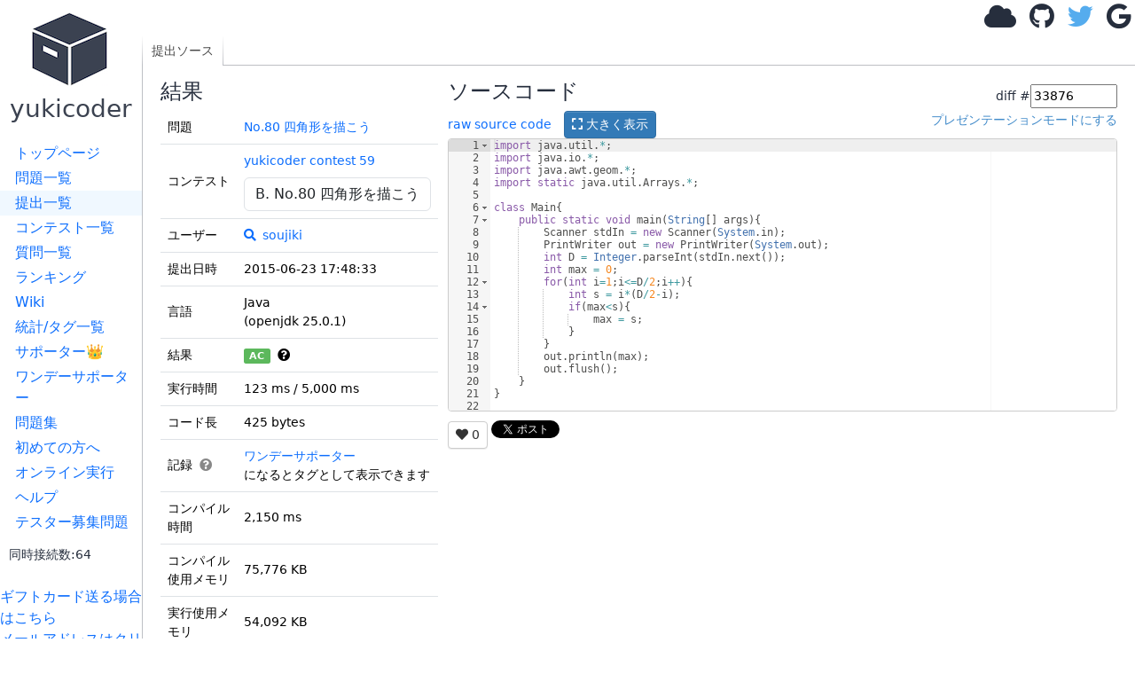

--- FILE ---
content_type: text/html; charset=utf-8
request_url: https://yukicoder.me/submissions/33876
body_size: 5902
content:













<!DOCTYPE html>


    

<html lang="ja">
<head>
    <title> #33876 (Java) No.80 四角形を描こう - yukicoder</title>
    <link rel="stylesheet" href="//use.fontawesome.com/releases/v5.11.1/css/all.css">
    <link rel="stylesheet" href="//use.fontawesome.com/releases/v5.11.1/css/v4-shims.css">
    <link href="/public/css/icon.css?v=1769525688" rel="stylesheet"/>
    <link rel="stylesheet" href="https://cdn.jsdelivr.net/npm/bootstrap@5.3.3/dist/css/bootstrap.min.css" integrity="sha384-QWTKZyjpPEjISv5WaRU9OFeRpok6YctnYmDr5pNlyT2bRjXh0JMhjY6hW+ALEwIH" crossorigin="anonymous">
    <link href="https://cdnjs.cloudflare.com/ajax/libs/noty/3.1.4/noty.min.css" rel="stylesheet"/>

    <meta name="twitter:card" content="summary">
    <meta name="twitter:site" content="@yukicoder"/>

    <meta property="og:url" content="https://yukicoder.me/submissions/33876"/>
    <meta property="og:title" content=" #33876 (Java) No.80 四角形を描こう - yukicoder"/>
    <meta property="og:description" content="競技プログラミングの練習サイト"/>
    <meta property="og:image" content="https://yukicoder.me/public/img/icon.png"/>

    <meta name="format-detection" content="email=no,telephone=no,address=no" />

    

    
        <link href="/public/css/submission.css?v=1769525688" rel="stylesheet"/>
    
        <link href="/public/css/base.css?v=1769525688" rel="stylesheet"/>
    

    <script src="/public/js/mathjax_config.js?v=1769525688"></script>

    <link rel="stylesheet" href="https://cdn.jsdelivr.net/npm/katex@0.16.7/dist/katex.min.css" integrity="sha384-3UiQGuEI4TTMaFmGIZumfRPtfKQ3trwQE2JgosJxCnGmQpL/lJdjpcHkaaFwHlcI" crossorigin="anonymous">

    
    <script defer src="https://cdn.jsdelivr.net/npm/katex@0.16.7/dist/katex.min.js" integrity="sha384-G0zcxDFp5LWZtDuRMnBkk3EphCK1lhEf4UEyEM693ka574TZGwo4IWwS6QLzM/2t" crossorigin="anonymous"></script>

    
    <script defer src="https://cdn.jsdelivr.net/npm/katex@0.16.7/dist/contrib/auto-render.min.js" integrity="sha384-+VBxd3r6XgURycqtZ117nYw44OOcIax56Z4dCRWbxyPt0Koah1uHoK0o4+/RRE05" crossorigin="anonymous" ></script>
    


    
    <script async src="https://securepubads.g.doubleclick.net/tag/js/gpt.js"></script>
    <script>
        window.googletag = window.googletag || {cmd: []};
    </script>

    <script src="https://cdn.jsdelivr.net/npm/bootstrap@5.3.3/dist/js/bootstrap.bundle.min.js" integrity="sha384-YvpcrYf0tY3lHB60NNkmXc5s9fDVZLESaAA55NDzOxhy9GkcIdslK1eN7N6jIeHz" crossorigin="anonymous" defer="defer"></script>

    <script type="text/javascript" src="https://cdnjs.cloudflare.com/ajax/libs/noty/3.1.4/noty.min.js"
            defer="defer"></script>
    <script src="https://cdn.jsdelivr.net/npm/js-cookie@2/src/js.cookie.min.js" defer="defer"></script>
    <meta name="csrf-token" content="04cde0734dbd4694e4b08949ca71a3778d43466d9a9258d46537fea8e0b1f9f1">
    <script src="/public/js/csrf_utils.js?v=1769525688" type="text/javascript" charset="UTF-8" defer="defer"></script>

    
    

    
    
        <script src="/public/js/submissions.show.js?v=1769525688" type="text/javascript" charset="UTF-8" defer="defer"></script>
    
        <script src="/public/js/base.js?v=1769525688" type="text/javascript" charset="UTF-8" defer="defer"></script>
    
        <script src="/public/js/top.js?v=1769525688" type="text/javascript" charset="UTF-8" defer="defer"></script>
    

    <script src="https://cdnjs.cloudflare.com/ajax/libs/ace/1.4.14/ace.js"></script>
    <script src="https://cdnjs.cloudflare.com/ajax/libs/ace/1.4.14/ext-language_tools.min.js"></script>
    <script>
        ace.config.setModuleUrl("ace/mode/kuin", "/public/ace/mode-kuin.js?v=1769525688");
        ace.config.setModuleUrl("ace/theme/kuin", "/public/ace/theme-kuin.js?v=1769525688");
    </script>

    <script type="text/javascript" defer="defer" src="/public/js/analytics.js?v=1769525688"></script>
    
</head>

<body data-is-supporter="false">
<div id="sidebar">
    <div id="home">
        <a href="/">
            <i class="icon-box2"></i>
            <h3>yukicoder</h3></a>
    </div>

    <div id="sidelinks">
        <a href="/" >トップページ</a>
        <a href="/problems" >問題一覧</a>
        <a href="/submissions" class="active">提出一覧</a>
        <a href="/contests" >コンテスト一覧</a>
        <a href="/clarifications" >質問一覧</a>
        <a href="/ranking" >ランキング</a>
        <a href="/wiki" >Wiki</a>
        <a href="/statistics" >統計/タグ一覧</a>
        <a href="/supporter" >サポーター👑</a>
        <a href="/offer" >ワンデーサポーター</a>
        <a href="/problemsets" >問題集</a>
        <a href="/wiki/guide">初めての方へ</a>
        <a href="/run" >オンライン実行</a>
        <a href="/help" >ヘルプ</a>
        <a href="/tester_problems" >テスター募集問題</a>
        
        <div style="margin-left: 10px;margin-top: 10px">
            <small>同時接続数:64</small>
        </div>
    </div>
    <br>

    <a target="_blank"  href="https://www.amazon.co.jp/gp/product/B09GDWL5JQ/ref=ewc_sw?smid=&psc=1">ギフトカード送る場合はこちら</a>
    
    <br>
    <a href='#' id="email-copy-link">メールアドレスはクリック</a>


    
    <div id="side_ads">





        <div>
            <a target="_blank" href="https://www.amazon.co.jp/s?k=%E7%AB%B6%E6%8A%80%E3%83%97%E3%83%AD%E3%82%B0%E3%83%A9%E3%83%9F%E3%83%B3%E3%82%B0&__mk_ja_JP=%E3%82%AB%E3%82%BF%E3%82%AB%E3%83%8A&crid=5ZR8WLZNZ835&sprefix=%E3%81%8D%E3%82%87%E3%81%86%E3%81%8E%E3%81%B7%2Caps%2C194&linkCode=ll2&tag=yuki200600-22&linkId=633d9f48ade12ab1c4ac930febb17d1f&language=ja_JP&ref_=as_li_ss_tl">競技プログラミング関連の書籍(Amazonで何か購入される場合もこちらから)</a>
        </div>

        

            <script async src="https://pagead2.googlesyndication.com/pagead/js/adsbygoogle.js?client=ca-pub-9047536254015903" crossorigin="anonymous"></script>
            
            <ins class="adsbygoogle"
                 style="display:block"
                 data-ad-client="ca-pub-9047536254015903"
                 data-ad-slot="6913696108"
                 data-ad-format="auto"></ins>
            <script>
                (adsbygoogle = window.adsbygoogle || []).push({});
            </script>
        


    </div>
</div>
<div id="main">
    

    

    
    <div id="header">
        
            <div id="login">
                <a class="anony-popup" href="#" data-placement="left"><i class="fa fa-cloud"></i></a>
                <a class="login-btn" href="/auth/github"><i class="fa fa-github"></i></a>
                <a class="login-btn" href="/auth/twitter"><i class="fa fa-twitter"></i></a>
                <a class="login-btn" href="/auth/google"><i class="fa fa-google"></i></a>
                <img alt="load_animation" src="/public/img/load.gif" class="d-none"/>
            </div>
        
    </div>

<div id="body">
    <div id="toplinks">
        <div class="left">
            <a href='/submissions/33876' class='active'>提出ソース</a>
            
        </div>
        <div class="right">
        </div>
    </div>
    <div id="content" data-problem-id="203" data-submission-id="33876"
        data-ace-mode="java" data-source-code-editable="0">
        

        <div class="left">
            <h4>結果</h4>
            

            

            
            <table class="table">
                <tbody>
                    <tr>
                        <td>問題</td>
                        <td>
                            <a href="/problems/no/80">No.80 四角形を描こう</a>
                        </td>
                    </tr>
                    
                    <tr>
                        <td>コンテスト</td>
                        <td>
                            <span id="contest-problem-selector-wrapper" data-contest-id="59" data-current-problem-no="80" data-problem-id="203"></span>
                        </td>
                    </tr>
                    
                    <tr>
                        <td>ユーザー</td>
                        <td><a href="/problems/no/80/submissions?submitter=585"
                                title="このユーザーの提出の表示"><i class="fa fa-search"></i></a>
                            <a href="/users/585"><img alt="" class="icon" src="https://pbs.twimg.com/profile_images/591571240130719747/pPyk8FFS.jpg">soujiki</a>
                        </td>
                    </tr>
                    <tr>
                        <td>提出日時</td>
                        <td>2015-06-23 17:48:33</td>
                    </tr>
                    <tr>
                        <td>言語</td>
                        <td>Java <br>
                            (openjdk 25.0.1)
                        </td>
                    </tr>
                    <tr>
                        <td>結果</td>

                        <td>

                            <div id="status_tooltip">
                                <span id="status" class="badge text-bg-success">AC</span>
                                &nbsp;<i class="fa fa-question-circle" data-bs-toggle="tooltip"
                                    title="Accepted : 正解です！"></i>
                            </div>
                            
                        </td>
                    </tr>
                    <tr>
                        <td>実行時間</td>
                        <td>123 ms / 5,000 ms
                            
                        </td>
                    </tr>
                    <tr>
                        <td>コード長</td>
                        <td>425 bytes</td>
                    </tr>
                    <tr>
                        <td>記録
                            <span class="record-help-icon" id="record-help-icon">
                                <i class="fa fa-question-circle"></i>
                                <div class="record-help-popup" id="record-help-popup">
                                    <div class="record-help-title">記録タグの例:</div>
                                    <div class="record-help-tags">
                                        <span class="record-tag">初AC</span>
                                        <span class="record-tag">ショートコード</span>
                                        <span class="record-tag">純ショートコード</span>
                                        <span class="record-tag">純主流ショートコード</span>
                                        <span class="record-tag">最速実行時間</span>
                                    </div>
                                </div>
                            </span>
                        </td>
                        <td>
                            <div id="record-tags-container" class="record-tags"></div>
                        </td>
                    </tr>
                    
                    <tr>
                        <td>コンパイル時間</td>
                        <td>2,150 ms</td>
                    </tr>
                    
                    
                    <tr>
                        <td>コンパイル使用メモリ</td>
                        <td>75,776 KB</td>
                    </tr>
                    
                    
                    <tr>
                        <td>実行使用メモリ</td>
                        <td>54,092 KB</td>
                    </tr>
                    

                    
                    

                    <tr>
                        <td>最終ジャッジ日時</td>
                        <td>2024-10-08 04:04:30</td>
                    </tr>
                    
                    
                    <tr>
                        <td>合計ジャッジ時間</td>
                        <td>4,383 ms</td>
                    </tr>
                    
                    

                    <tr>
                        <td>
                            ジャッジサーバーID<br>（参考情報）
                        </td>
                        <td>
                            judge5 /
                            judge1
                        </td>
                    </tr>
                    <tr>
                        <td></td>
                        <td>
                            
                        </td>
                    </tr>

                </tbody>
            </table>
            


            

            

            
            このコードへのチャレンジ<br>
            （要ログイン）
            

            
            <div id="testcase_table">

                <table class="table">
                    <thead>
                        <tr>
                            <th>ファイルパターン</th>
                            <th>結果</th>
                    </thead>
                    <tbody>
                        
                        
                        <tr>
                            <td>sample</td>
                            <td>
                                
                                
                                
                                <span class="badge text-bg-success">AC</span> * 4
                                
                                
                                
                                
                                
                                
                                
                                
                                
                                
                                
                                
                                
                                
                                
                                
                                
                                
                                
                                
                                
                                
                                
                                
                                
                                
                                
                                
                                
                                
                                
                                
                                
                                
                                
                                
                                
                                
                                
                                
                                
                                
                                
                                
                                
                                
                                
                                
                                
                                
                                
                                
                                
                                
                                
                                
                                
                                
                                
                                
                                
                                
                                
                            </td>
                        </tr>
                        
                        
                        <tr>
                            <td>other</td>
                            <td>
                                
                                
                                
                                <span class="badge text-bg-success">AC</span> * 8
                                
                                
                                
                                
                                
                                
                                
                                
                                
                                
                                
                                
                                
                                
                                
                                
                                
                                
                                
                                
                                
                                
                                
                                
                                
                                
                                
                                
                                
                                
                                
                                
                                
                                
                                
                                
                                
                                
                                
                                
                                
                                
                                
                                
                                
                                
                                
                                
                                
                                
                                
                                
                                
                                
                                
                                
                                
                                
                                
                                
                                
                                
                                
                            </td>
                        </tr>
                        
                    </tbody>
                </table>

                

                
                権限があれば一括ダウンロードができます
                
            </div>
            
        </div>
        <div class="right">

            


            
            

            <h4>ソースコード</h4>
            <form id="diff_form">
                <input type="hidden" name="csrftoken" value="04cde0734dbd4694e4b08949ca71a3778d43466d9a9258d46537fea8e0b1f9f1" />
                <div>diff #<input id="TSubmissionId" type="number" value="33876" />
                </div>
            </form>
            <div>
                <div style="float:left">
                    <a href="/submissions/33876/source">raw source code</a>
                    <button id="show_code_modal_btn" class="btn btn-sm btn-primary" style="margin-left: 10px;">
                        <i class="fas fa-expand"></i> 大きく表示
                    </button>
                </div>
                <div id="editor_presentation_mode" style="float:right">
                </div>
                <br style=" clear: right;">
            </div>
            <div style="margin-top: 10px;margin-bottom: 10px">
                
            </div>


            
            <pre id="code" class="tex2jax_ignore" style="height: 2000px; min-height: 100px;">
import java.util.*;
import java.io.*;
import java.awt.geom.*;
import static java.util.Arrays.*;

class Main{
	public static void main(String[] args){
		Scanner stdIn = new Scanner(System.in);
		PrintWriter out = new PrintWriter(System.out);
		int D = Integer.parseInt(stdIn.next());
		int max = 0;
		for(int i=1;i&lt;=D/2;i&#43;&#43;){
			int s = i*(D/2-i);
			if(max&lt;s){
				max = s;
			}
		}
		out.println(max);
		out.flush(); 
	}
}
</pre>


            <div>
                
                
                <a id="favorite_btn" class="btn btn-default btn-sm" href="#">
                    <i id="favorite_star" class="fas fa-heart"></i> 
                    <span id="favorite_num">0</span> 
                </a>
                <a href="https://twitter.com/share" class="twitter-share-button">Tweet</a>
                <script>
                    !function (d, s, id) {
                        var js, fjs = d.getElementsByTagName(s)[0], p = /^http:/.test(d.location) ? 'http' : 'https';
                        if (!d.getElementById(id)) {
                            js = d.createElement(s);
                            js.id = id;
                            js.src = p + '://platform.twitter.com/widgets.js';
                            fjs.parentNode.insertBefore(js, fjs);
                        }
                    }(document, 'script', 'twitter-wjs');

                </script>
            </div>
            

            
        </div>
    </div>
    <div>
        
    </div>
</div>


<style>
     
    body > .modal-backdrop {
        display: none !important;
    }
     
    body.modal-open #toplinks {
        z-index: 0;
    }
     
    #source_code_modal {
        background-color: rgba(0, 0, 0, 0.3);
        z-index: 10000;
    }
     
    #source_code_modal .modal-dialog {
        background-color: #fff;
        border-radius: 6px;
        width: 90%;
        max-width: 1400px;
        margin: 30px auto;
    }
     
    #source_code_modal .modal-content {
        box-shadow: 0 5px 30px rgba(0,0,0,0.3);
        border: none;
    }
     
    #source_code_modal .modal-header {
        border-bottom: 1px solid #e5e5e5;
        padding: 10px 15px;
    }
     
    #source_code_modal .modal-body {
        padding: 0;
        max-height: calc(90vh - 110px);
        overflow: auto;
    }
     
    #modal_code_editor {
        width: 100%;
        min-height: 300px;
    }
</style>
<div id="source_code_modal" class="modal" tabindex="-1" role="dialog" aria-labelledby="sourceCodeModalLabel" aria-hidden="true">
    <div class="modal-dialog modal-lg" role="document">
        <div class="modal-content">
            <div class="modal-header">
                <h4 class="modal-title" id="source_code_modal_title">Java (openjdk 25.0.1)</h4>
                <button type="button" class="btn-close" data-bs-dismiss="modal" aria-label="閉じる"></button>
            </div>
            <div class="modal-body">
                <div id="modal_code_editor"></div>
            </div>
            <div class="modal-footer">
                <button type="button" class="btn btn-primary" data-bs-dismiss="modal">閉じる</button>
            </div>
        </div>
    </div>
</div>



		<div id="footer">
		</div>
	</div>
    <script type="module" src="/public/js/components/problem-favorite-button.js?v=1769525688"></script>
</body>
</html>


--- FILE ---
content_type: text/html; charset=utf-8
request_url: https://www.google.com/recaptcha/api2/aframe
body_size: 267
content:
<!DOCTYPE HTML><html><head><meta http-equiv="content-type" content="text/html; charset=UTF-8"></head><body><script nonce="I1dwQ72a_OzhU_XooBP7-Q">/** Anti-fraud and anti-abuse applications only. See google.com/recaptcha */ try{var clients={'sodar':'https://pagead2.googlesyndication.com/pagead/sodar?'};window.addEventListener("message",function(a){try{if(a.source===window.parent){var b=JSON.parse(a.data);var c=clients[b['id']];if(c){var d=document.createElement('img');d.src=c+b['params']+'&rc='+(localStorage.getItem("rc::a")?sessionStorage.getItem("rc::b"):"");window.document.body.appendChild(d);sessionStorage.setItem("rc::e",parseInt(sessionStorage.getItem("rc::e")||0)+1);localStorage.setItem("rc::h",'1769526788811');}}}catch(b){}});window.parent.postMessage("_grecaptcha_ready", "*");}catch(b){}</script></body></html>

--- FILE ---
content_type: application/javascript
request_url: https://yukicoder.me/public/js/submissions.show.js?v=1769525688
body_size: 23423
content:
(()=>{"use strict";var e,t={126:(e,t)=>{Object.defineProperty(t,"__esModule",{value:!0}),t.htmlEncode=function(e){const t=document.createElement("div");return t.textContent=e,t.innerHTML},t.htmlEncodeAttr=function(e){const t=document.createElement("textarea");return t.textContent=e,t.innerHTML},t.htmlDecode=function(e){const t=document.createElement("div");return t.innerHTML=e,t.textContent||""},t.hide=function(e){e&&(e.style.display="none")},t.show=function(e){e&&(e.style.display="")},t.removeClass=function(e,t){null==e||e.classList.remove(t)},t.setText=function(e,t){e&&(e.textContent=t)},t.setValue=function(e,t){e&&(e.value=t)},t.getAttr=function(e,t){return(null==e?void 0:e.getAttribute(t))||null},t.serializeForm=function(e){const t=new FormData(e),n=new URLSearchParams;return t.forEach((e,t)=>{"string"==typeof e&&n.append(t,e)}),n},t.serializeFormArray=function(e){const t=new FormData(e),n=[];return t.forEach((e,t)=>{"string"==typeof e&&n.push({name:t,value:e})}),n}},1829:(e,t)=>{Object.defineProperty(t,"__esModule",{value:!0}),t.SHORT_CUT_KEY_KEY=t.SMART_SUBMIT_KEY=t.LANG_KEY=t.TAB_SIZE_KEY=void 0,t.TAB_SIZE_KEY="tab_size",t.LANG_KEY="lang",t.SMART_SUBMIT_KEY="smart_submit",t.SHORT_CUT_KEY_KEY="short_cut_key"},2498:function(e,t){var n=this&&this.__awaiter||function(e,t,n,o){return new(n||(n=Promise))(function(s,r){function i(e){try{d(o.next(e))}catch(e){r(e)}}function a(e){try{d(o.throw(e))}catch(e){r(e)}}function d(e){var t;e.done?s(e.value):(t=e.value,t instanceof n?t:new n(function(e){e(t)})).then(i,a)}d((o=o.apply(e,t||[])).next())})};function o(){const e=document.querySelector("meta[name=csrf-token]");return(null==e?void 0:e.content)?e.content:null}function s(e,t,n){return{status:e,statusText:t,responseText:n}}function r(e,t,s,r){return n(this,void 0,void 0,function*(){var n;const i=t.toUpperCase();let a=e;const d=Object.assign({"X-Requested-With":"XMLHttpRequest"},null==r?void 0:r.headers),c={method:i,credentials:null!==(n=null==r?void 0:r.credentials)&&void 0!==n?n:"same-origin"};if(s&&(s instanceof FormData?c.body=s:s instanceof URLSearchParams&&("GET"===i?a=function(e,t){if(!t)return e;const n=t.toString();if(!n)return e;const o=e.includes("?")?"&":"?";return`${e}${o}${n}`}(a,s):(c.body=s.toString(),d["Content-Type"]="application/x-www-form-urlencoded; charset=UTF-8"))),!function(e){return/^(GET|HEAD|OPTIONS|TRACE)$/.test(e)}(i)){const e=o();e&&(d["X-CSRFToken"]=e)}c.headers=d;const l=yield fetch(a,c),u=yield l.text(),m=function(e,t){if(null==t?void 0:t.includes("application/json"))try{return JSON.parse(e)}catch(t){return e}return e}(u,l.headers.get("content-type"));return{response:l,data:m,text:u}})}function i(e){const t=new URLSearchParams;return e.forEach((e,n)=>{"string"==typeof e&&t.append(n,e)}),t}Object.defineProperty(t,"__esModule",{value:!0}),t.getCSRFToken=o,t.extractMessage=function(e,t){if("string"==typeof e)return e||t;if(e&&"object"==typeof e){if("Message"in e&&e.Message)return String(e.Message);if("message"in e&&e.message)return String(e.message);if("Msg"in e&&e.Msg)return String(e.Msg);if("error"in e&&e.error)return String(e.error)}return t},t.createAjaxError=s,t.createAjaxErrorFromResponse=function(e,t){return s(e.status,e.statusText,t)},t.createAjaxErrorFromUnknown=function(e){if(e&&"object"==typeof e&&"status"in e&&"statusText"in e&&"responseText"in e)return e;return s(0,"Error",e instanceof Error?e.message:String(e))},t.sendRequest=r,t.postFormData=function(e,t){return n(this,void 0,void 0,function*(){return r(e,"POST",t)})},t.get=function(e,t){return n(this,void 0,void 0,function*(){return r(e,"GET",t)})},t.post=function(e,t){return n(this,void 0,void 0,function*(){return r(e,"POST",t)})},t.formDataToParams=i,t.serializeForm=function(e){return i(new FormData(e))},t.toUrlSearchParams=function(e){const t=new URLSearchParams;return e.forEach(e=>{e.name&&t.append(e.name,e.value)}),t}},5962:function(e,t,n){var o,s=this&&this.__awaiter||function(e,t,n,o){return new(n||(n=Promise))(function(s,r){function i(e){try{d(o.next(e))}catch(e){r(e)}}function a(e){try{d(o.throw(e))}catch(e){r(e)}}function d(e){var t;e.done?s(e.value):(t=e.value,t instanceof n?t:new n(function(e){e(t)})).then(i,a)}d((o=o.apply(e,t||[])).next())})};Object.defineProperty(t,"__esModule",{value:!0});const r=n(5779),i=n(2498),a=n(9758),d="presentation_key";function c(e){const t=document.createElement("div");return t.textContent=e,t.innerHTML}const l=`text-bg-${(0,r.getStatusColor)("AC")}`,u=`text-bg-${(0,r.getStatusColor)("WJ")}`,m=`text-bg-${(0,r.getStatusColor)("WA")}`,p=(null===(o=document.querySelector("#content > div.right"))||void 0===o?void 0:o.style.marginLeft)||"";let f=0;function y(){const e=Cookies.get(d);let t;if(!document.getElementById("code"))return;const n=document.querySelector("#content > div.left"),o=document.querySelector("#content > .left > #testcase_table"),s=document.querySelector("#content > .right");e?(t="通常のモードにする",n&&(n.style.cssFloat="",n.style.width="100%"),o&&(o.style.display="none"),s&&(s.style.marginLeft="0%"),ace.edit("code").setOptions({fontSize:"25px"}),ace.edit("code").resize()):(t="プレゼンテーションモードにする",n&&(n.style.cssFloat="left",n.style.width=p),o&&(o.style.display=""),s&&(s.style.marginLeft=p),ace.edit("code").setOptions({fontSize:"12px"}),ace.edit("code").resize());const r=document.getElementById("editor_presentation_mode");r&&(r.innerHTML=t)}function v(e,t){const n=document.getElementById("favorite_num");n&&(n.textContent=e.toString());const o=document.getElementById("favorite_star");(0,r.favoriteSetter)(o,t)}document.addEventListener("DOMContentLoaded",()=>{const e=1e3,t=document.getElementById("content");if(!t)return;const n=t.getAttribute("data-submission-id");if(!n)return;const o=t.getAttribute("data-ace-mode"),p="1"===t.getAttribute("data-source-code-editable"),h=Cookies.get("short_cut_key"),g=document.getElementById("code");let b=null;g&&(b=ace.edit("code"),b.setTheme("ace/theme/tomorrow"),b.getSession().setMode("ace/mode/"+o),b.getSession().setUseWorker(!1),b.getSession().setUseWrapMode(!0),b.setReadOnly(!0),b.setOptions({maxLines:1e4,autoScrollEditorIntoView:!0}),p&&b.setReadOnly(!1)),s(void 0,void 0,void 0,function*(){try{const{response:e,data:t}=yield(0,i.sendRequest)(`/submissions/${n}/favorite`,"GET");if(e.ok&&t&&"object"==typeof t){const e=t;f=e.Total,v(f,e.MyFavorite)}}catch(e){}}),s(void 0,void 0,void 0,function*(){const e=document.getElementById("record-tags-container");if(e)if((0,r.isRewardActive)())try{const{response:e,data:t}=yield(0,i.sendRequest)(`/submissions/${n}/api/record_tags`,"GET");e.ok&&t&&"object"==typeof t&&function(e){const t=document.getElementById("record-tags-container");if(!t)return;const n=[];e.isFirstAC&&n.push({label:"初AC",description:"この問題で最初にACした提出"}),e.isFastest&&n.push({label:"最速実行時間",description:"最も実行時間が短い提出"}),e.isPureMainstreamShort&&n.push({label:"純主流ショートコード",description:"純コードかつ主流言語で最もコード長が短い提出"}),e.isPureShortCode&&n.push({label:"純ショートコード",description:"純コードで最もコード長が短い提出"}),e.isShortCode&&n.push({label:"ショートコード",description:"最もコード長が短い提出"}),0!==n.length?t.innerHTML=n.map(e=>`<span class="record-tag" title="${e.description}">${e.label}</span>`).join(""):t.textContent="-"}(t)}catch(e){}else e.innerHTML='<a href="/offer">ワンデーサポーター</a>になるとタグとして表示できます'});const E=document.getElementById("code_edit_btn");E&&b&&E.addEventListener("click",()=>{const e=b.getSession().getValue(),t=document.getElementById("editLangId"),o=null==t?void 0:t.value;e&&o&&function(e,t,n){(()=>{s(this,void 0,void 0,function*(){try{const o=new URLSearchParams;o.append("code",t),o.append("editLangId",n);const{response:s,data:a,text:d}=yield(0,i.sendRequest)(`/submissions/${e}/code`,"POST",o);if(s.ok)window.location.reload();else{const e=(0,i.extractMessage)(a,d||"更新に失敗しました");(0,r.showMessage)("更新に失敗しました。 "+e,"error")}}catch(e){const t=(0,i.createAjaxErrorFromUnknown)(e);(0,r.showMessage)("更新に失敗しました。 "+(t.responseText||""),"error")}})})()}(n,e,o)});const w=document.getElementById("show_code_modal_btn"),x=document.getElementById("source_code_modal");let S=null;if(w&&x&&b){w.addEventListener("click",()=>{x.classList.add("show"),x.style.display="block",x.style.opacity="1",x.setAttribute("aria-hidden","false"),document.body.classList.add("modal-open"),S||(S=ace.edit("modal_code_editor"),S.setTheme("ace/theme/tomorrow"),S.getSession().setMode("ace/mode/"+o),S.getSession().setUseWorker(!1),S.getSession().setUseWrapMode(!0),S.setReadOnly(!0),S.renderer.setShowGutter(!0),S.renderer.setShowPrintMargin(!1),S.setHighlightActiveLine(!1),S.setOptions({maxLines:1/0,minLines:10,fontSize:"14px",showLineNumbers:!0,showGutter:!0,autoScrollEditorIntoView:!1}));const e=b.getSession().getValue();S.getSession().setValue(e),setTimeout(()=>{S&&S.resize()},50)});const e=()=>{x.classList.remove("show"),x.style.display="none",x.style.opacity="0",x.setAttribute("aria-hidden","true"),document.body.classList.remove("modal-open")};x.querySelectorAll('[data-bs-dismiss="modal"]').forEach(t=>{t.addEventListener("click",e)}),x.addEventListener("click",t=>{t.target===x&&e()}),document.addEventListener("keydown",t=>{"Escape"===t.key&&x.classList.contains("show")&&e()})}y();const C=document.getElementById("editor_presentation_mode");C&&C.addEventListener("click",()=>{Cookies.get(d)?Cookies.remove(d):Cookies.set(d,"1"),y()});const L=document.getElementById("favorite_btn");L&&L.addEventListener("click",e=>(e.preventDefault(),function(e){(()=>{s(this,void 0,void 0,function*(){try{const{response:t,data:n,text:o}=yield(0,i.sendRequest)(`/submissions/${e}/favorite`,"POST");if(t.ok){const e="string"==typeof n&&"favorited"===n||"object"==typeof n&&n&&"result"in n&&"favorited"===n.result;e?f++:f--,v(f,e)}else(0,r.showMessage)("更新に失敗しました","error")}catch(e){(0,r.showMessage)("更新に失敗しました","error")}})})()}(n),!1));const T=Array.from(document.querySelectorAll("#status_tooltip [data-bs-toggle='tooltip'], #old_status_tooltip [data-bs-toggle='tooltip']"));if(T.length>0){const e=document.createElement("div");e.className="status-tooltip-popup",e.style.display="none",document.body.appendChild(e);let t=null;const n=t=>{const n=t.getBoundingClientRect();e.style.left=`${n.left+n.width/2}px`,e.style.top=`${n.bottom+window.scrollY+8}px`,e.style.transform="translateX(-50%)"},o=()=>{e.style.display="none",e.textContent="",t=null};T.forEach(s=>{const r=s.getAttribute("title");r&&(s.setAttribute("data-original-title",r),s.removeAttribute("title")),s.addEventListener("mouseenter",()=>{const o=s.getAttribute("data-original-title");o&&(t=s,e.textContent=o,e.style.display="block",n(s))}),s.addEventListener("mouseleave",()=>{t===s&&o()})})}const _=document.getElementById("diff_form");_&&_.addEventListener("submit",e=>{e.preventDefault();const t=document.getElementById("TSubmissionId"),o=null==t?void 0:t.value;return o&&(window.location.href=`/submissions/${n}/diff/${o}`),!1});const I=Array.from(document.querySelectorAll(".copy-input-btn"));if(I.length>0){const e=e=>s(void 0,void 0,void 0,function*(){var t;if(null===(t=navigator.clipboard)||void 0===t?void 0:t.writeText)return void(yield navigator.clipboard.writeText(e));const n=document.createElement("textarea");n.value=e,n.setAttribute("readonly",""),n.style.position="fixed",n.style.opacity="0",document.body.appendChild(n),n.select();const o=document.execCommand("copy");if(document.body.removeChild(n),!o)throw new Error("execCommand copy failed")});I.forEach(t=>{t.addEventListener("click",()=>s(void 0,void 0,void 0,function*(){var n;const o=t.dataset.copyHref;if(!o)return;const s=null!==(n=t.textContent)&&void 0!==n?n:"";t.disabled=!0,t.textContent="Copying...",t.classList.remove("copy-success");try{const n=yield fetch(o,{method:"GET",credentials:"same-origin"});if(!n.ok)throw new Error(`Failed to load input: ${n.status}`);const r=yield n.text();yield e(r),t.textContent="Copied!",t.classList.add("copy-success"),setTimeout(()=>{t.textContent=s,t.classList.remove("copy-success")},2e3)}catch(e){t.textContent="Copy Failed",setTimeout(()=>{t.textContent=s},3e3)}finally{t.disabled=!1}}))})}const $=["a.stdout-hover-tooltip","a.diff-hover-tooltip","a.stderr-hover-tooltip","a.stdin-hover-tooltip"].join(", "),k=Array.from(document.querySelectorAll($));if(k.length>0){const e=new Map,t=document.createElement("div");t.className="stdout-tooltip-popup",t.style.display="none",document.body.appendChild(t);let n=null,o=null;const r=e=>{t.textContent=e},i=e=>{t.style.left=`${e.pageX+15}px`,t.style.top=`${e.pageY+15}px`},a=()=>{t.style.display="none",t.textContent="",n=null,o&&(o.abort(),o=null)},d=(t,a)=>s(void 0,void 0,void 0,function*(){var s;const d=t.getAttribute("data-raw-href"),c=t.getAttribute("href"),l=d||c;if(!l)return void r("Preview unavailable.");const u=l;if(e.has(u))return r(null!==(s=e.get(u))&&void 0!==s?s:""),void i(a);o&&o.abort();const m=new AbortController;o=m,r("Loading..."),i(a);try{const o=yield fetch(l,{method:"GET",credentials:"same-origin",signal:m.signal});if(!o.ok)throw new Error(`Failed to fetch tooltip content: ${o.status}`);const s=(yield o.text()).split(/\r?\n/).slice(0,5).join("\n");if(e.set(u,s),m.signal.aborted||n!==t)return;r(s)}catch(e){if(m.signal.aborted||n!==t)return;r("Error loading preview.")}});k.forEach(e=>{e.addEventListener("mouseenter",o=>{n=e,t.style.display="block",d(e,o)}),e.addEventListener("mousemove",t=>{n===e&&i(t)}),e.addEventListener("mouseleave",()=>{n===e&&a()})})}const P=document.getElementById("submission_match");P&&P.addEventListener("submit",e=>s(void 0,void 0,void 0,function*(){e.preventDefault();const t=new FormData(P),n=new URLSearchParams;t.forEach((e,t)=>{n.append(t,e.toString())});try{const{response:e,data:t,text:o}=yield(0,i.sendRequest)(P.getAttribute("action")||"",P.getAttribute("method")||"POST",n);if(e.ok)(0,r.showMessage)("この提出への処理待ち中です、終わったら通知されます。SlackIDを登録していると便利です。");else{const e=(0,i.extractMessage)(t,o||"リクエストに失敗しました");(0,r.showMessage)(e,"warning")}}catch(e){const t=(0,i.createAjaxErrorFromUnknown)(e);(0,r.showMessage)(t.responseText||"通信エラーが発生しました","error")}}));const M=document.getElementById("status");(null==M?void 0:M.classList.contains(u))&&setTimeout(function t(){return s(this,void 0,void 0,function*(){try{const{response:o,data:s}=yield(0,i.sendRequest)(`/submissions/${n}/status`,"GET");if(o.ok&&s&&"object"==typeof s){const n=s;n.progress?(M&&(M.innerHTML=n.progress,n.progress.includes(" ")&&M.classList.add(m)),setTimeout(t,e)):n.status&&M&&(M.innerHTML=n.status,"WJ"===n.status||"WJ_PURE"===n.status?(setTimeout(t,e),M.classList.remove(l,m),M.classList.add(u)):("AC"===n.status?M.classList.add(l):M.classList.add(m),window.location.reload()))}}catch(e){}})},e),document.addEventListener("keydown",e=>{b&&b.isFocused()||document.activeElement&&"body"!==document.activeElement.tagName.toLowerCase()||h&&(74===e.keyCode&&(window.location.href=`/submissions/${n}/prev`),75===e.keyCode&&(window.location.href=`/submissions/${n}/next`),85===e.keyCode&&(window.location.href=`/submissions/${n}/prevAC`),73===e.keyCode&&(window.location.href=`/submissions/${n}/nextAC`))}),s(void 0,void 0,void 0,function*(){const e=document.getElementById("contest-problem-selector-wrapper");if(!e)return;const t=e.dataset.contestId,n=e.dataset.currentProblemNo,o=e.dataset.problemId;if(t&&!(yield(0,a.setupContestProblemSelectorByContestId)("contest-problem-selector-wrapper",t,null!=n?n:null,{showContestName:!0,currentProblemId:null!=o?o:void 0}))){const t=e.closest("tr");t&&(t.style.display="none")}});const A=document.getElementById("show-judge-process-btn"),B=document.getElementById("judge_process_modal");if(A&&B){const e=()=>s(void 0,void 0,void 0,function*(){const e=document.getElementById("judge-process-container");if(e){e.innerHTML='<p><span class="loading-spinner"></span> 読み込み中...</p>';try{const t=yield fetch(`/admin/submission_ps/${n}`),o=yield t.json();if(o.error)return void(e.innerHTML=`<p style="color: red;">エラー: ${c(o.error)}</p>`);const s=o.results;if(!s||0===s.length)return void(e.innerHTML="<p>サーバー情報がありません</p>");let r="";for(const e of s){if(r+='<div style="margin-bottom: 15px;">',r+=`<strong>${c(e.Server)}</strong>`,e.Error)r+=`<div style="margin-left: 10px; color: red;">エラー: ${c(e.Error)}</div>`;else if(e.Processes&&e.Processes.length>0){r+='<table border="1" style="border-collapse: collapse; margin-top: 5px; margin-left: 10px;">',r+='<thead><tr style="background-color: #e8f4e8;">',r+='<th style="padding: 3px 8px;">USER</th>',r+='<th style="padding: 3px 8px;">PID</th>',r+='<th style="padding: 3px 8px;">%CPU</th>',r+='<th style="padding: 3px 8px;">%MEM</th>',r+='<th style="padding: 3px 8px;">TIME</th>',r+='<th style="padding: 3px 8px;">コマンド</th>',r+="</tr></thead><tbody>";for(const t of e.Processes)r+="<tr>",r+=`<td style="padding: 3px 8px; font-family: monospace;">${c(t.User)}</td>`,r+=`<td style="padding: 3px 8px; font-family: monospace;">${c(t.PID)}</td>`,r+=`<td style="padding: 3px 8px; font-family: monospace; text-align: right;">${c(t.CPU)}</td>`,r+=`<td style="padding: 3px 8px; font-family: monospace; text-align: right;">${c(t.Mem)}</td>`,r+=`<td style="padding: 3px 8px; font-family: monospace;">${c(t.Elapsed)}</td>`,r+=`<td style="padding: 3px 8px; font-family: monospace; font-size: 0.9em; max-width: 500px; overflow: hidden; text-overflow: ellipsis; white-space: nowrap;">${c(t.Command)}</td>`,r+="</tr>";r+="</tbody></table>"}else r+='<div style="margin-left: 10px; color: gray;">該当プロセスなし</div>';r+="</div>"}e.innerHTML=r}catch(t){e.innerHTML=`<p style="color: red;">取得に失敗しました: ${c(t instanceof Error?t.message:String(t))}</p>`}}});A.addEventListener("click",()=>{B.classList.add("show"),B.style.display="block",B.setAttribute("aria-hidden","false"),document.body.classList.add("modal-open"),e()});const t=()=>{B.classList.remove("show"),B.style.display="none",B.setAttribute("aria-hidden","true"),document.body.classList.remove("modal-open")};B.querySelectorAll('[data-bs-dismiss="modal"], [data-dismiss="modal"]').forEach(e=>{e.addEventListener("click",t)}),B.addEventListener("click",e=>{e.target===B&&t()}),document.addEventListener("keydown",e=>{"Escape"===e.key&&B.classList.contains("show")&&t()});const o=document.getElementById("refresh-judge-process-btn");o&&o.addEventListener("click",()=>{e()})}})},9758:function(e,t){var n=this&&this.__awaiter||function(e,t,n,o){return new(n||(n=Promise))(function(s,r){function i(e){try{d(o.next(e))}catch(e){r(e)}}function a(e){try{d(o.throw(e))}catch(e){r(e)}}function d(e){var t;e.done?s(e.value):(t=e.value,t instanceof n?t:new n(function(e){e(t)})).then(i,a)}d((o=o.apply(e,t||[])).next())})};function o(e){if(null==e)return null;if("number"==typeof e)return Number.isNaN(e)?null:e;const t=e.trim();if(0===t.length)return null;const n=parseInt(t,10);return Number.isNaN(n)?null:n}function s(e){let t="";for(e++;e>0;)e--,t=String.fromCharCode(65+e%26)+t,e=Math.floor(e/26);return t}Object.defineProperty(t,"__esModule",{value:!0}),t.setupContestProblemSelector=function(e,t,o){return n(this,void 0,void 0,function*(){const n=document.getElementById(e);if(!n)return!1;const r=!1!==(null==o?void 0:o.showContestName),i=(null==o?void 0:o.selectId)||"contest-problem-selector";try{const e=yield fetch(`/api/v1/problems/${t}`);if(!e.ok)return!1;const o=yield e.json();if(!o.ContestId)return!1;const a=yield fetch(`/api/v1/contest/id/${o.ContestId}`);if(!a.ok)return!1;const d=yield a.json();if(!d.Problems||0===d.Problems.length)return!1;if(r){const e=document.createElement("div");e.style.marginBottom="8px",e.innerHTML=`<a href="/contests/${d.Id}">${d.Name}</a>`,n.appendChild(e)}const c=document.createElement("select");return c.id=i,c.className="form-control",c.style.width="100%",d.Problems.forEach((e,n)=>{const o=document.createElement("option");o.value=e.ProblemId.toString();const r=s(n);let i="　 ";e.Solved?i="✅":e.Submitted&&(i="❌");const a=null!=e.No?`No.${e.No}`:`ID ${e.ProblemId}`,d=e.Title?` ${e.Title}`:"";o.textContent=`${i} ${r}. ${a}${d}`,e.ProblemId===t&&(o.selected=!0),e.Solved&&o.classList.add("solved"),c.appendChild(o)}),c.addEventListener("change",()=>{const e=c.value;if(e){const t=d.Problems.find(t=>t.ProblemId.toString()===e);t&&null!=t.No?window.location.href=`/problems/no/${t.No}`:window.location.href=`/problems/${e}`}}),n.appendChild(c),!0}catch(e){return!1}})},t.setupContestProblemSelectorByContestId=function(e,t,r,i){return n(this,void 0,void 0,function*(){const n=document.getElementById(e);if(!n)return!1;const a=(null==i?void 0:i.showContestName)||!1,d=(null==i?void 0:i.selectId)||"contest-problem-selector",c=o(t);if(null===c)return!1;const l=o(r),u=o(null==i?void 0:i.currentProblemId);try{const e=yield fetch(`/api/v1/contest/id/${c}`);if(!e.ok)return!1;const t=yield e.json();if(!t.Problems||0===t.Problems.length)return!1;if(a){const e=document.createElement("div");e.style.marginBottom="8px",e.innerHTML=`<a href="/contests/${t.Id}">${t.Name}</a>`,n.appendChild(e)}const o=document.createElement("select");return o.id=d,o.className="form-control",a?o.style.width="100%":(o.style.display="inline-block",o.style.width="auto"),t.Problems.forEach((e,t)=>{const n=document.createElement("option");n.value=e.ProblemId.toString();const r=s(t);let i="　 ";e.Solved?i="✅":e.Submitted&&(i="❌");const a=null!=e.No?`No.${e.No}`:`ID ${e.ProblemId}`,d=e.Title?` ${e.Title}`:"";n.textContent=`${i} ${r}. ${a}${d}`;const c=null!=l&&e.No===l,m=null!=u&&e.ProblemId===u;(c||m)&&(n.selected=!0),e.Solved&&n.classList.add("solved"),o.appendChild(n)}),o.addEventListener("change",()=>{const e=o.value;if(e){const n=t.Problems.find(t=>t.ProblemId.toString()===e);n&&null!=n.No?window.location.href=`/problems/no/${n.No}`:window.location.href=`/problems/${e}`}}),n.appendChild(o),!0}catch(e){return!1}})}}},n={};function o(e){var s=n[e];if(void 0!==s)return s.exports;var r=n[e]={exports:{}};return t[e].call(r.exports,r,r.exports,o),r.exports}o.m=t,e=[],o.O=(t,n,s,r)=>{if(!n){var i=1/0;for(l=0;l<e.length;l++){for(var[n,s,r]=e[l],a=!0,d=0;d<n.length;d++)(!1&r||i>=r)&&Object.keys(o.O).every(e=>o.O[e](n[d]))?n.splice(d--,1):(a=!1,r<i&&(i=r));if(a){e.splice(l--,1);var c=s();void 0!==c&&(t=c)}}return t}r=r||0;for(var l=e.length;l>0&&e[l-1][2]>r;l--)e[l]=e[l-1];e[l]=[n,s,r]},o.o=(e,t)=>Object.prototype.hasOwnProperty.call(e,t),(()=>{var e={3499:0,3704:0,4263:0,7510:0,9243:0};o.O.j=t=>0===e[t];var t=(t,n)=>{var s,r,[i,a,d]=n,c=0;if(i.some(t=>0!==e[t])){for(s in a)o.o(a,s)&&(o.m[s]=a[s]);if(d)var l=d(o)}for(t&&t(n);c<i.length;c++)r=i[c],o.o(e,r)&&e[r]&&e[r][0](),e[r]=0;return o.O(l)},n=self.webpackChunkyukicoder=self.webpackChunkyukicoder||[];n.forEach(t.bind(null,0)),n.push=t.bind(null,n.push.bind(n))})();var s=o.O(void 0,[4152],()=>o(5962));s=o.O(s)})();

--- FILE ---
content_type: application/javascript
request_url: https://yukicoder.me/public/js/base.js?v=1769525688
body_size: 14619
content:
"use strict";(self.webpackChunkyukicoder=self.webpackChunkyukicoder||[]).push([[4152],{3784:(e,t)=>{Object.defineProperty(t,"__esModule",{value:!0}),t.registerSaveCallback=function(e){o=e},t.clearSaveCallback=function(){o=null},t.initKeyboardHandler=function(){if(n)return;n=!0,document.addEventListener("keydown",e=>{if(("s"===e.key||"S"===e.key)&&(e.metaKey||e.ctrlKey)&&"function"==typeof o){return void(o()||e.preventDefault())}})};let o=null,n=!1},4527:(e,t,o)=>{Object.defineProperty(t,"__esModule",{value:!0});const n=o(126),r=o(3784),i=o(6635),a=o(5779),s="undefined"!=typeof window?window.Notification||window.mozNotification||window.webkitNotification:void 0;let c=null;function l(){try{const e="https:"===window.location.protocol?"wss:":"ws:";c=new WebSocket(`${e}//${window.location.host}/ws`)}catch(e){return}c.onmessage=d,c.onopen=()=>{var e;null===(e=null==s?void 0:s.requestPermission)||void 0===e||e.call(s)},c.onclose=()=>{setTimeout(l,2e3)},c.onerror=e=>{}}function d(e){const t=JSON.parse(e.data),o=t.Type;if(""===o){const e=t.Text;(0,a.notification)({layout:"top",text:(0,n.htmlEncode)(e),timeout:!1,type:"warning",modal:!1,theme:"relax"}),s&&new s("yukicoderアナウンス",{tag:t.Date,body:e,icon:"/public/img/icon.png"})}else if("submission"===o){const e=t.GeneralId,o=`/submissions/${e}`;if(location.href.indexOf(o)>=0)return void location.reload();let n="warning";const r=t.Status,i=t.Text;"AC"===r&&(n="success"),(0,a.notification)({layout:"topLeft",text:`${i}<br><a target="_blank" href="${o}">#${e}</a><br>${r}`,timeout:3e3,type:n,modal:!1,theme:"relax"}),(0,a.reloadNotificationCount)()}else if("clarification"===o){const e=t.GeneralId,o=t.No,r=t.Title,i=t.IsPublic,s=`clarification_update_${e}`;localStorage.setItem(s,String(Date.now()));const c=`${i?"[質問回答が更新されました] ":""}No.${o} ${r}`;(0,a.notification)({layout:"top",text:(0,n.htmlEncode)(c),timeout:5e3,type:"warning",modal:!1,theme:"relax"})}}function u(){const e=document.getElementById("header-alert");if(e){e.querySelectorAll("div.alert").forEach(t=>{t.addEventListener("click",()=>{!function(e,t=200){const o=window.getComputedStyle(e);if("none"===o.display)return;const n=e.style.transition,r=e.style.opacity;e.style.transition=`opacity ${t}ms ease`,r||(e.style.opacity=o.opacity),e.offsetWidth,e.style.opacity="0",window.setTimeout(()=>{e.style.display="none",e.style.opacity=r,e.style.transition=n},t)}(e,200)})})}document.querySelectorAll("#header #login a.login-btn").forEach(e=>{e.addEventListener("click",()=>{(0,a.loading)()})});const t=Array.from(document.querySelectorAll(".anony-popup")),o=[];if(t.length>0){const e=e=>{const t=document.createElement("div");t.className="popover custom-anony-popover bottom",t.style.position="absolute",t.style.display="none",t.style.zIndex="1060",t.setAttribute("role","tooltip"),t.setAttribute("aria-hidden","true");const o=document.createElement("div");o.className="arrow",t.appendChild(o);const n=document.createElement("h3");n.className="popover-header",n.textContent="ログイン",t.appendChild(n);const r=document.createElement("div");r.className="popover-body",r.innerHTML=(0,i.generateLoginFormHTML)({loginButtonClass:"login-submit-btn",registerButtonClass:"register-submit-btn"}),t.appendChild(r),document.body.appendChild(t);const s=t.querySelector(".login-submit-btn"),c=t.querySelector(".register-submit-btn");return s&&s.addEventListener("click",a.Login),c&&c.addEventListener("click",a.Register),{trigger:e,popover:t,content:r}},n=e=>{const t=e.trigger.getBoundingClientRect(),o=e.popover.getBoundingClientRect(),n=window.scrollY+t.bottom+8;let r=window.scrollX+t.left+t.width/2-o.width/2;const i=window.scrollX+document.documentElement.clientWidth-o.width-8,a=window.scrollX+8;r=Math.min(Math.max(r,a),i),e.popover.style.top=`${n}px`,e.popover.style.left=`${r}px`},r=()=>{o.forEach(({popover:e,trigger:t})=>{e.style.display="none",e.setAttribute("aria-hidden","true"),t.setAttribute("aria-expanded","false")})},s=e=>{r(),e.popover.style.display="block",e.popover.setAttribute("aria-hidden","false"),e.trigger.setAttribute("aria-expanded","true"),n(e)};t.forEach(t=>{t.setAttribute("aria-haspopup","dialog"),t.setAttribute("aria-expanded","false");const n=e(t);o.push(n),t.addEventListener("click",e=>{e.stopPropagation();"block"===n.popover.style.display?r():s(n)})}),document.addEventListener("click",e=>{const t=e.target;t&&t.closest(".popover")?e.stopPropagation():t&&t.closest(".anony-popup")||r()}),window.addEventListener("resize",()=>{o.forEach(e=>{"block"===e.popover.style.display&&n(e)})}),window.addEventListener("scroll",()=>{o.forEach(e=>{"block"===e.popover.style.display&&n(e)})})}const n=document.getElementById("email-copy-link");n&&n.addEventListener("click",e=>{e.preventDefault();(0,a.copyText)("yagfair+amazon@gmail.com"),(0,a.showMessage)("コピーしました")});const r=localStorage.getItem("rejudge_count"),s=localStorage.getItem("rejudge_time");null===s||Date.now()-Number(s)>=18e4?(0,a.reloadNotificationCount)():(0,a.showNotificationCount)(r);const c=document.getElementById("login-form-container");if(c){c.innerHTML=(0,i.generateLoginFormHTML)({loginButtonId:"login-button",registerButtonId:"register-button"});const e=document.getElementById("login-button"),t=document.getElementById("register-button");e&&e.addEventListener("click",a.Login),t&&t.addEventListener("click",a.Register)}}"loading"===document.readyState?document.addEventListener("DOMContentLoaded",u):u(),document.addEventListener("wheel",e=>{const t=e.target;t instanceof HTMLInputElement&&"number"===t.type&&t.blur()}),l(),(0,r.initKeyboardHandler)()},5779:function(e,t,o){var n=this&&this.__awaiter||function(e,t,o,n){return new(o||(o=Promise))(function(r,i){function a(e){try{c(n.next(e))}catch(e){i(e)}}function s(e){try{c(n.throw(e))}catch(e){i(e)}}function c(e){var t;e.done?r(e.value):(t=e.value,t instanceof o?t:new o(function(e){e(t)})).then(a,s)}c((n=n.apply(e,t||[])).next())})};Object.defineProperty(t,"__esModule",{value:!0}),t.getCSRFToken=t.htmlEncode=t.REWARD_DURATION_MS=t.REWARD_KEY=void 0,t.getStatusColor=function(e){switch(e){case"AC":return c;case"WJ":case"WJ_PURE":case"Judge":return l;case"IE":return d;default:return u}},t.showNotificationCount=m,t.reloadNotificationCount=function(){(()=>{n(this,void 0,void 0,function*(){try{const{response:e,data:t,text:o}=yield(0,r.sendRequest)("/users/notification_count","GET");if(!e.ok)throw(0,r.createAjaxErrorFromResponse)(e,"string"==typeof t?t:o);const n=t&&"object"==typeof t&&"RejudgeCount"in t?String(t.RejudgeCount):null;if(null===n)throw new Error("Failed to load notification count");localStorage.setItem("rejudge_time",Date.now().toString()),localStorage.setItem("rejudge_count",n),m(n)}catch(e){m(null),localStorage.clear()}})})()},t.loading=function(){document.querySelectorAll("#header #login a").forEach(e=>(0,i.hide)(e));const e=document.querySelector("#header #login img");(0,i.removeClass)(e,"hide")},t.Login=function(e){e.preventDefault();const t=document.querySelector("#login_form");if(!t)return!1;const o=(0,i.serializeForm)(t);return(()=>{n(this,void 0,void 0,function*(){try{const{response:e,data:t,text:n}=yield(0,r.sendRequest)("/auth/login","POST",o);if(!e.ok){return void g((0,r.extractMessage)(t,n||"ログインに失敗しました"),"error")}location.reload()}catch(e){g((0,r.createAjaxErrorFromUnknown)(e).responseText||"通信エラーが発生しました","error")}})})(),!1},t.Register=function(e){e.preventDefault();const t=document.querySelector("#login_form");if(!t)return!1;const o=(0,i.serializeForm)(t);return(()=>{n(this,void 0,void 0,function*(){try{const{response:e,data:t,text:n}=yield(0,r.sendRequest)("/auth/register","POST",o);if(!e.ok){return void g((0,r.extractMessage)(t,n||"登録に失敗しました"),"error")}location.reload()}catch(e){g((0,r.createAjaxErrorFromUnknown)(e).responseText||"通信エラーが発生しました","error")}})})(),!1},t.smartPopup=p,t.notification=f,t.notificationAllClose=function(){Noty.closeAll()},t.showMessage=g,t.copyText=y,t.getNowString=function(){const e=new Date,t=e=>`0${e}`.slice(-2);return`${e.getFullYear()}-${t(e.getMonth()+1)}-${t(e.getDate())} ${t(e.getHours())}:${t(e.getMinutes())}:${t(e.getSeconds())}`},t.deleteProblem=function(e,t,o){if(!confirm(`「${t}」を本当に削除しますか?`))return;(()=>{n(this,void 0,void 0,function*(){var t;try{const{response:n,data:i,text:a}=yield(0,r.sendRequest)(`/problems/${e}/delete`,"POST");if(!n.ok){return void g((0,r.extractMessage)(i,a||"削除に失敗しました"),"error")}if("success"===(i&&"object"==typeof i&&"Status"in i?String(i.Status):""))return void o();g(i&&"object"==typeof i&&"Msg"in i?String(null!==(t=i.Msg)&&void 0!==t?t:""):(0,r.extractMessage)(i,a||"削除に失敗しました"),"error")}catch(e){g((0,r.createAjaxErrorFromUnknown)(e).responseText||"削除に失敗しました","error")}})})()},t.onSave=function(e){(0,a.registerSaveCallback)(e)},t.favoriteSetter=function(e,t){if(!e||!e.classList)return;t?e.classList.add("fav"):e.classList.remove("fav")},t.normalCodeEditorSetter=function(e){const t=()=>{const t=document.querySelector("#lang"),o=null==t?void 0:t.selectedOptions[0],n=o?(0,i.getAttr)(o,"data-ace-mode"):null;n&&e.getSession().setMode(`ace/mode/${n}`)},o=document.querySelector("form #file");o&&(o.value="");ace.require("ace/ext/language_tools"),e.setTheme("ace/theme/tomorrow"),e.setOptions({enableBasicAutocompletion:!0,enableSnippets:!0,enableLiveAutocompletion:!0});const n=e.getSession();n.setUseWorker(!0),n.setUseWrapMode(!0),n.setTabSize(4),n.setUseSoftTabs(!1);const r=document.getElementById("source"),a=document.getElementById("rich_source"),c=e=>{r&&(r instanceof HTMLInputElement||r instanceof HTMLTextAreaElement?r.value=e:r.textContent=e)};r&&(r.style.display="none");t();const l=document.querySelector("#lang");null==l||l.addEventListener("change",t);const d=document.querySelector("#submit_form");null==d||d.addEventListener("submit",()=>{d&&(d.disabled=!0),c(n.getValue())});const u=document.getElementById("toggle_source_editor");if(u){let t=!1;const o=()=>{r&&(c(n.getValue()),r.style.display="block",a&&(a.style.display="none"),t=!0)},i=()=>{var o;r&&(e.getSession().setValue(r?r instanceof HTMLInputElement||r instanceof HTMLTextAreaElement?r.value:null!==(o=r.textContent)&&void 0!==o?o:"":""),r.style.display="none",a&&(a.style.display=""),t=!1)};u.addEventListener("click",e=>{e.preventDefault(),r&&(t?i():o())})}let m=Cookies.get(s.TAB_SIZE_KEY);m||(m="4");const p=document.getElementById("source_tab_number");p&&(p.value=m,p.addEventListener("change",e=>{const t=Number(e.target.value);Number.isNaN(t)||(Cookies.set(s.TAB_SIZE_KEY,String(t)),n.setTabSize(t))}));return e},t.getImageTagWithBaseDataURI=v,t.imageDrop=function(e,t){e.addEventListener("dragover",e=>{e.preventDefault(),e.dataTransfer&&(e.dataTransfer.dropEffect="copy")});const o=e=>{const o=new FileReader;o.addEventListener("load",e=>{var o;const n=null===(o=e.target)||void 0===o?void 0:o.result;if("string"==typeof n){const e=v(n);t.insert(e)}}),o.readAsDataURL(e)};e.addEventListener("drop",e=>{var t;e.stopPropagation(),e.preventDefault(),(null===(t=e.dataTransfer)||void 0===t?void 0:t.files)&&e.dataTransfer.files[0]&&o(e.dataTransfer.files[0])}),document.addEventListener("paste",e=>{var t,n;const r=null===(t=e.clipboardData)||void 0===t?void 0:t.items;if(r)for(let t=0;t<r.length;t++){if("Files"!==(null===(n=e.clipboardData)||void 0===n?void 0:n.types[t]))continue;const i=r[t].getAsFile();i&&(o(i),e.preventDefault())}})},t.formToAjax=function(e,t,o,a){e.preventDefault();let s=e.target;for(;s&&"form"!==s.nodeName.toLowerCase();)s=s.parentElement;if(!(s instanceof HTMLFormElement))return;const c=(0,i.serializeFormArray)(s),l=e.target;l&&"string"==typeof l.name&&c.push({name:l.name,value:l.value});a&&a(c);const d=(s.getAttribute("method")||"GET").toUpperCase(),u=s.getAttribute("action")||window.location.href,m=(0,r.toUrlSearchParams)(c);(()=>{n(this,void 0,void 0,function*(){try{const{response:e,data:n,text:i}=yield(0,r.sendRequest)(u,d,m);if(e.ok)t(n);else{const t=(0,r.extractMessage)(n,i||"リクエストに失敗しました");o((0,r.createAjaxErrorFromResponse)(e,t))}}catch(e){o((0,r.createAjaxErrorFromUnknown)(e))}})})()},t.aceMode=function(e,t){const o=document.querySelector("#lang"),n=null==o?void 0:o.selectedOptions[0],r=n?(0,i.getAttr)(n,"data-ace-mode"):null;r&&e.getSession().setMode(`ace/mode/${r}`)},t.isRewardActive=function(){if("true"===document.body.getAttribute("data-is-supporter"))return!0;const e=localStorage.getItem(t.REWARD_KEY);return!!e&&Date.now()<parseInt(e,10)},t.getRemainingMs=function(){const e=localStorage.getItem(t.REWARD_KEY);if(!e)return 0;const o=parseInt(e,10)-Date.now();return o>0?o:0},t.formatRemainingTime=function(e){if(e<=0)return"期限切れ";const t=Math.floor(e/36e5),o=Math.floor(e%36e5/6e4);if(t>0)return t+"時間"+o+"分";return o+"分"},t.activateReward=function(){const e=Date.now()+t.REWARD_DURATION_MS;localStorage.setItem(t.REWARD_KEY,e.toString())};const r=o(2498);Object.defineProperty(t,"getCSRFToken",{enumerable:!0,get:function(){return r.getCSRFToken}});const i=o(126);Object.defineProperty(t,"htmlEncode",{enumerable:!0,get:function(){return i.htmlEncode}});const a=o(3784),s=o(1829),c="success",l="secondary",d="danger",u="warning";function m(e){if(null===e)return;const t=document.getElementById("notification_count");"0"===e?(0,i.hide)(t):((0,i.show)(t),(0,i.setText)(t,e))}function p(e,t){f({layout:"top",text:e,timeout:2e3,type:t,theme:"relax",modal:!1})}function f(e){new Noty(e).show()}function g(e,t){const o=null!=t?t:"success";if("error"===o){const t=`${'<button class="noty-copy-btn" style="margin-right: 10px; padding: 2px 8px; cursor: pointer; color: #000;" title="コピー"><i class="fa fa-clipboard"></i></button>'}${(0,i.htmlEncode)(e)}`;new Noty({layout:"top",text:t,timeout:!1,type:o,theme:"relax",modal:!1,closeWith:["click"]}).show(),setTimeout(()=>{const t=document.querySelector(".noty-copy-btn");t&&t.addEventListener("click",t=>{t.stopPropagation(),y(e),p("コピーしました","success")})},100)}else p(e,o)}function y(e){var t;const o=document.createElement("textarea");o.value=e,document.body.appendChild(o),o.select(),document.execCommand("copy"),null===(t=o.parentElement)||void 0===t||t.removeChild(o)}function v(e){return`<img src="${e}" />\n`}t.REWARD_KEY="yukicoder_reward_expiry",t.REWARD_DURATION_MS=864e5}}]);